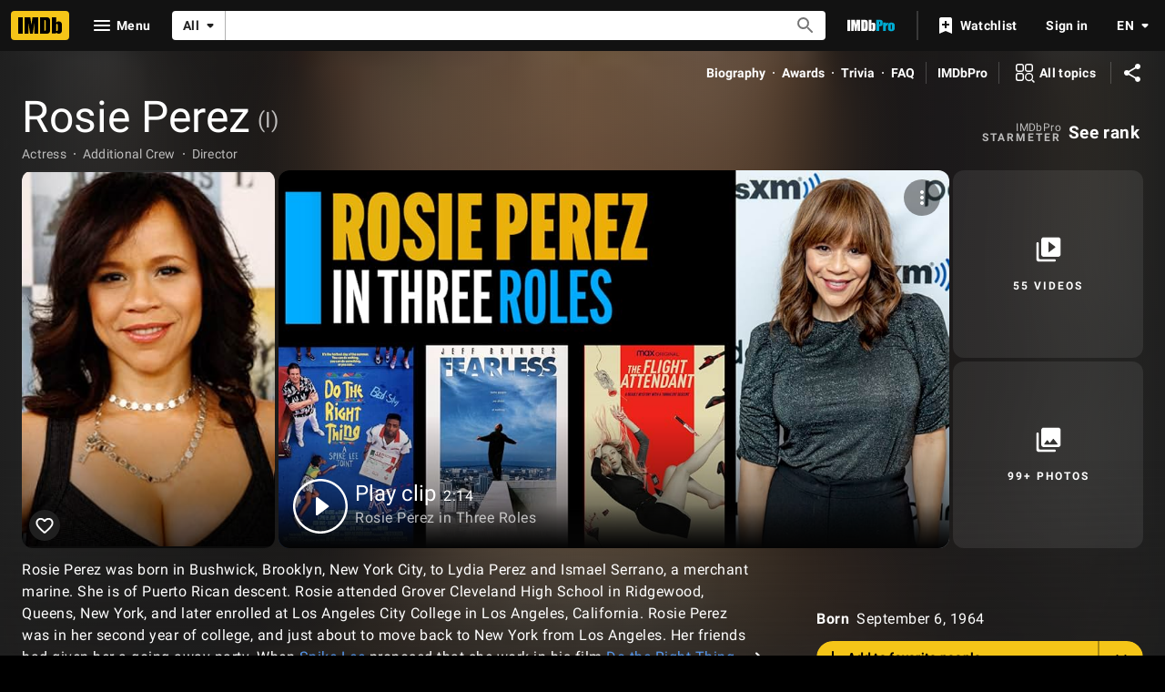

--- FILE ---
content_type: text/html; charset=UTF-8
request_url: https://www.imdb.com/name/nm0001609/
body_size: 2222
content:
<!DOCTYPE html>
<html lang="en">
<head>
    <meta charset="utf-8">
    <meta name="viewport" content="width=device-width, initial-scale=1">
    <title></title>
    <style>
        body {
            font-family: "Arial";
        }
    </style>
    <script type="text/javascript">
    window.awsWafCookieDomainList = [];
    window.gokuProps = {
"key":"AQIDAHjcYu/GjX+QlghicBgQ/7bFaQZ+m5FKCMDnO+vTbNg96AE2d60Q/ObrltvLwmETCDa3AAAAfjB8BgkqhkiG9w0BBwagbzBtAgEAMGgGCSqGSIb3DQEHATAeBglghkgBZQMEAS4wEQQM/uJBw6u1fb9vj1MZAgEQgDsRQ2/sks/D/RVlSVbME4Dj3wRkJD2FZ07abhptl33LwU7tGyATwZ4iwbGQYUhO6BHjaEkO4LpswPF/iQ==",
          "iv":"D5499AE5aAAABiig",
          "context":"6WYXEi6hFfdky/AdB0q8pVj5XZxnNSQtXCZn2hImlLeoajgOecQmHuFvkBFbbEyemuWgYuk2JiFmeD87e2nAuIMj4Tp95PEoZT7LJqi59/Wwr1UY60RJLf2iR+YJePl4eXWgCpxeLgJ4xM4axFkMXIhwxkYuLBzzuwPH/0FkFWSR1Hq5ZRIQucVjHy/x3w8BP9JWPd70RUTNZmCFeBsrcBL2RLnBVAwlhSdHd4owBUy0aBEIMf6QOvZTw0t0Ssk6YV5ImcvJz/PmFVvXfIWDLM/GR6qjV0IqOWFVqPObfi6ky2ekbAmQqI6Hhtq4MKJ8fUjGTKj++bhKFVmXQUNlvpNNpb05UWFktaobThyokxklTls3fAARk3oQHYieNxLDFsKucrIoTPIawyDabqvrmc/H+l4FPtCV9t5n9S8h+elrRrB6FN0huEj66GzZYCbNp97B9xrLfqScmC+0Jy3Ndku/1563DxIr1uDBrKegBM7SNL3DjPn87ZZFQWH0dAmQ/WOrM+PYYnMOaLI2fqyMfAeJg9CNA6cknhJyehI8dyv9ehBJa7ASOeoMQyH29BCbC0APwq6rQtQw7XJBn4hH/pqUSrfSJpL96O698VV6e1hVA/kXws/MR94FbK7oUBBA529MejATT3ptsrRqv+xZE2n4dBHJGm+9KEkMRct5378zzQta+7Swcg1tv5jPCHVSllBasZ2zYkGkvULTGy0DDLMPkZWOXjLYxgFDl+5GHlF7vQBRq3r9BjU+DSeSglfqvg=="
};
    </script>
    <script src="https://1c5c1ecf7303.a481e94e.us-east-2.token.awswaf.com/1c5c1ecf7303/e231f0619a5e/0319a8d4ae69/challenge.js"></script>
</head>
<body>
    <div id="challenge-container"></div>
    <script type="text/javascript">
        AwsWafIntegration.saveReferrer();
        AwsWafIntegration.checkForceRefresh().then((forceRefresh) => {
            if (forceRefresh) {
                AwsWafIntegration.forceRefreshToken().then(() => {
                    window.location.reload(true);
                });
            } else {
                AwsWafIntegration.getToken().then(() => {
                    window.location.reload(true);
                });
            }
        });
    </script>
    <noscript>
        <h1>JavaScript is disabled</h1>
        In order to continue, we need to verify that you're not a robot.
        This requires JavaScript. Enable JavaScript and then reload the page.
    </noscript>
</body>
</html>